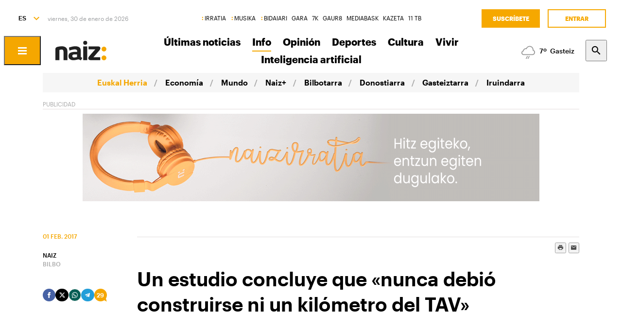

--- FILE ---
content_type: text/html; charset=utf-8
request_url: https://www.naiz.eus/es/info/noticia/20170201/un-estudio-concluye-que-nunca-debio-construirse-ni-un-kilometro-del-tav
body_size: 24044
content:
<!doctype html>
<html lang="es" xml:lang="es">

<head>
  <script type="text/javascript">var _sf_startpt=(new Date()).getTime();</script>
  <meta name="distribution" content="global" />
  <meta charset="utf-8">
  <meta content="IE=edge,chrome=1" http-equiv="X-UA-Compatible">
  <meta property="fb:pages" content="324826704890" />
  <meta name="viewport" content="width=device-width, initial-scale=1.0">

  <title>
    Un estudio concluye que «nunca debió construirse ni un kilómetro del TAV» | Euskal Herria | Naiz
  </title>
  
  <link rel="apple-touch-icon" sizes="152x152" href="https://media.naiz.eus/images/naiz/favicon_naiz_152x152.png"/>
<link rel="apple-touch-icon" sizes="144x144" href="https://media.naiz.eus/images/naiz/favicon_naiz_144x144.png"/>
<link rel="apple-touch-icon" sizes="120x120" href="https://media.naiz.eus/images/naiz/favicon_naiz_120x120.png"/>
<link rel="apple-touch-icon" sizes="114x114" href="https://media.naiz.eus/images/naiz/favicon_naiz_114x114.png"/>
<link rel="apple-touch-icon" sizes="72x72" href="https://media.naiz.eus/images/naiz/favicon_naiz_72x72.png"/>
<link rel="apple-touch-icon-precomposed" href="https://media.naiz.eus/images/naiz/favicon_naiz_57x57.png"/>
<link rel="icon" type="image/png" href="https://media.naiz.eus/images/naiz/favicon_naiz_16x16.png" sizes="16x16"/>
<link rel="icon" type="image/png" href="https://media.naiz.eus/images/naiz/favicon_naiz_32x32.png" sizes="32x32"/>
<link rel="icon" type="image/png" href="https://media.naiz.eus/images/naiz/favicon_naiz_48x48.png" sizes="48x48"/>
<link rel="icon" type="image/png" href="https://media.naiz.eus/images/naiz/favicon_naiz_96x96.png" sizes="96x96"/>
<link rel="icon" type="image/png" href="https://media.naiz.eus/images/naiz/favicon_naiz_192x192.png" sizes="192x192"/>
  <meta name="DC.creator" content="TAI GABE DIGITALA SL"/>
<meta name="DC.publisher" content="TAI GABE DIGITALA SL"/>
<meta property="article:publisher" content="https://www.facebook.com/naiz.eus"/>
<meta property="og:site_name" content="naiz:"/>
<meta property="fb:app_id" content="379788488817802"/>
<meta name="twitter:card" content="summary"/>
<meta name="twitter:site" content="@naiz_info"/>
<meta name="twitter:domain" content="naiz.eus"/>
<meta name="twitter:creator" content="@naiz_info"/>
  
  

      <link href="https://www.naiz.eus/en/info/noticia/20170201/un-estudio-concluye-que-nunca-debio-construirse-ni-un-kilometro-del-tav" hreflang="en" rel="alternate" />
<link href="https://www.naiz.eus/eu/info/noticia/20170201/un-estudio-concluye-que-nunca-debio-construirse-ni-un-kilometro-del-tav" hreflang="eu" rel="alternate" />
<link href="https://www.naiz.eus/fr/info/noticia/20170201/un-estudio-concluye-que-nunca-debio-construirse-ni-un-kilometro-del-tav" hreflang="fr" rel="alternate" />
<link href="https://www.naiz.eus/es/info/noticia/20170201/un-estudio-concluye-que-nunca-debio-construirse-ni-un-kilometro-del-tav" hreflang="es" rel="canonical" />


  <link rel="shortcut icon" type="image/ico" href="/assets/favicon-b7dcb8c39ce0d9a8b7aacaf8551e34f3.ico" />
  <link rel="home" href="/es" />
  <meta content="authenticity_token" name="csrf-param" />
<meta content="o1Il40e9OuDdlbfvlfA122C/8fH7h26eS+poaqaapn8=" name="csrf-token" />
  <meta content="section-info" name="current-scope" />
  <meta content="{&quot;protocol&quot;:&quot;https&quot;,&quot;host&quot;:&quot;www.naiz.eus&quot;}" name="restricted_backend" />
  

  <meta name="author" content="NAIZ" />

  <meta name="description" content="Investigadores de la UPV/EHU y de la Universidad de Barcelona han elaborado un estudio sobre el Tren de Alta Velocidad en Euskadi que concluye que ..." />

  <meta name="keywords" content="estudio, concluye, nunca, debio, construirse, ni, kilometro, tav" />

<meta name="date" scheme="W3CDTF" content="2017-02-01T18:42:53+01:00" />

<meta name="DC.title" lang="es" content="Un estudio concluye que «nunca debió construirse ni un kilómetro del TAV»" />
  <meta name="DC.description" lang="es" content="Investigadores de la UPV/EHU y de la Universidad de Barcelona han elaborado un estudio sobre el Tren de Alta Velocidad en Euskadi que concluye que ..." />
<meta name="DC.date.issued" scheme="W3CDTF" content="2017-02-01" />
<meta name="DC.date" scheme="W3CDTF"  content="2017-02-01" />
<meta name="DC.language" scheme="RFC1766" content="es" />

<meta property="article:modified_time" content="2017-02-01T18:42:53+01:00" />
<meta property="article:published_time" content="2017-02-01T13:30:00+01:00" />
  <meta property="article:section" content="Euskal Herria" />

  <meta property="article:opinion" content="false" />
  <meta property="article:location" content="city:BILBO" />

<meta property="og:title" content="Un estudio concluye que «nunca debió construirse ni un kilómetro del TAV»" />
  <meta property="og:description" content="Investigadores de la UPV/EHU y de la Universidad de Barcelona han elaborado un estudio sobre el Tren de Alta Velocidad en Euskadi que concluye que ..." />
<meta property="og:type" content="article" />
<meta property="og:image" content="https://www.naiz.eus/media/asset_publics/resources/000/362/566/original/ekopol-ela-lab.jpg" />
<meta property="og:updated_time" content="2017-02-01T18:42:53+01:00" />
<meta property="og:url" content="https://www.naiz.eus/es/info/noticia/20170201/un-estudio-concluye-que-nunca-debio-construirse-ni-un-kilometro-del-tav" />
  <meta property="og:image:width" content="567" />
  <meta property="og:image:height" content="377" />

<meta name="twitter:title" content="Un estudio concluye que «nunca debió construirse ni un kilómetro del TAV»" />
  <meta name="twitter:description" content="Investigadores de la UPV/EHU y de la Universidad de Barcelona han elaborado un estudio sobre el Tren de Alta Velocidad en Euskadi que concluye que ..." />
<meta name="twitter:image" content="https://www.naiz.eus/media/asset_publics/resources/000/362/566/original/ekopol-ela-lab.jpg" />
<meta name="twitter:url" content="https://www.naiz.eus/es/info/noticia/20170201/un-estudio-concluye-que-nunca-debio-construirse-ni-un-kilometro-del-tav" />
<meta name="twitter:card" content="summary_large_image" />

  <meta name="robots" content="max-image-preview:large">

  <meta name="stats-content-type" content="article">
<meta name="stats-content-id" content="168246">
  
  
      <link rel="amphtml" href="https://www.naiz.eus/es/info/noticia/amp/20170201/un-estudio-concluye-que-nunca-debio-construirse-ni-un-kilometro-del-tav">

  <link href="/assets/naiz/fonts-ee3b43ff3df0408100298d6c6d1b7d6c.css" media="all" rel="stylesheet" type="text/css" />
  <link href="/assets/naiz/naiz-fab70d33fd6c37eb50c19ca2984ef3c6.css" media="all" rel="stylesheet" type="text/css" />
  <link href="/assets/naiz/plugin-flatpickr-12ea2c2cf35245d68973f08b68c3c018.css" media="all" rel="stylesheet" type="text/css" />
  <link rel="preload" href="/assets/naiz/root-images-c7800f6523f99146e799e6a66748acff.css" as="style" onload="this.onload=null;this.rel='stylesheet'">
  <noscript><link href="/assets/naiz/root-images-c7800f6523f99146e799e6a66748acff.css" media="screen" rel="stylesheet" type="text/css" /></noscript>
  
  <script src="/assets/naiz/naiz-8bcfa8cab57444dd615e9ae4139b6bd9.js" type="text/javascript"></script>
  <script defer="defer" src="/assets/naiz/application-5859abb7208bfd7605a0829a635630a2.js" type="text/javascript"></script>
  <style></style>
  <script id="didomiConfigInitializerScript" data-default-locale="es">
  // We had to do a workaround here since didomi doesn't support Euskera.
  // We put the Euskera texts inside the en-NZ translation, so we have to
  // retrieve those texts if the current language is eu
  let euskeraReplacement = 'en-NZ'
  let defaultLocale = $('#didomiConfigInitializerScript').data('default-locale')
  let locale = window.location.pathname.split('/').filter(element => ['es', 'eu', 'fr', 'en'].includes(element))[0] || defaultLocale

  locale = locale == 'eu' ? euskeraReplacement : locale // Replace 'eu'

  window.didomiConfig = { // Force Didomi to be in the current language instead of the user's browser
    languages: {
      enabled: [locale],
      default: locale
    }
  };

  function cookiesAccepted() {
    let currentUserStatus = Didomi.getCurrentUserStatus()

    return Object.values(currentUserStatus['vendors']).every(vendor => vendor['enabled']) &&
           Object.values(currentUserStatus['purposes']).every(purpose => purpose['enabled'])
  }

  window.didomiEventListeners = window.didomiEventListeners || [];

  window.didomiEventListeners.push({
    event: 'notice.shown',
    listener: function () {
      document.body.style.overflow = 'hidden';
      document.getElementById('didomi-host').style.backgroundColor = 'rgba(33, 41, 52, 0.75)'
      document.getElementById('didomi-host').style.zIndex = '1000'
      if ($('#didomi-enter-url a')[0] !== undefined) {
        $('#didomi-enter-url a')[0].href += '?nm=t&return_path=' + window.location.href
      }
    }
  },
  {
    event: 'preferences.shown',
    listener: function () {
      if(!Didomi.notice.isVisible()) {
        document.body.style.overflow = 'hidden';
        document.getElementById('didomi-host').style.backgroundColor = 'rgba(33, 41, 52, 0.75)'
        document.getElementById('didomi-host').style.zIndex = '1000'
      }
    }
  },
  {
    event: 'notice.hidden',
    listener: function () {
      document.body.style.overflow = 'auto';
      document.getElementById('didomi-host').style.backgroundColor = ''
      document.getElementById('didomi-host').style.zIndex = '0'
    }
  },
  {
    event: 'preferences.hidden',
    listener: function () {
      if(!Didomi.notice.isVisible()) {
        document.body.style.overflow = 'auto';
        document.getElementById('didomi-host').style.backgroundColor = ''
        document.getElementById('didomi-host').style.zIndex = '0'
      }
    }
  },
  {
    event: 'sync.ready',
    listener: function () {
      if(!Didomi.notice.isVisible()) {
        const event = new CustomEvent('cookies-loaded', { 'detail': this });
        document.dispatchEvent(event)
      }
    }
  },
  {
    event: 'consent.changed',
    listener: function () {
      // 1 year from now + 1 day + 60 seconds to match Didomi's cookie expiration
      const oneMinuteMs = 60 * 1000;
      const oneDayMs = 24 * 60 * 60 * 1000;
      const expires = new Date(Date.now() + 366 * oneDayMs + oneMinuteMs).toUTCString();

      if(cookiesAccepted()) {
        document.cookie = 'cookies-accepted=true; expires=' + expires + '; path=/'
      } else {
        document.cookie = 'cookies-accepted=false; expires=' + expires + '; path=/'
      }
      const event = new CustomEvent('cookies-loaded', { 'detail': this });
      document.dispatchEvent(event)
    }
  });
</script>

  <script>
    document.addEventListener('user-loaded', function() {
      window.didomiEventListeners.push({
        event: 'sync.ready',
        listener: function () {
          if(Didomi.notice.isVisible()){ return }
          if(window.currentUser && window.currentUser.info.subscriptions){ return }

          if(!cookiesAccepted()) {
            window.alreadyHaveConsent = true
            Didomi.notice.show()
          }
        }
      },
      {
        event: 'consent.changed',
        listener: function () {
          if(window.currentUser && window.currentUser.info.subscriptions){ return }

          if(!cookiesAccepted()) {
            if(!window.alreadyHaveConsent) { Didomi.reset() }
            let subscriptionPage = document.getElementById('cookies').getAttribute('data-subscription-page')

            window.location.href = subscriptionPage + '?nm=t&cookies_return_path=' + window.location.href
          }
        }
      });
    });
  </script>

  <script type="text/javascript" id='cookies' data-subscription-page="/es/harpidetzak">
    document.addEventListener('user-loaded', function() {
      if(window.currentUser && window.currentUser.info.subscriptions) {
        (function(){function r(e){if(!window.frames[e]){if(document.body&&document.body.firstChild){var t=document.body;var n=document.createElement("iframe");n.style.display="none";n.name=e;n.title=e;t.insertBefore(n,t.firstChild)}else{setTimeout(function(){r(e)},5)}}}function e(n,a,o,c,d){function e(e,t,n,r){if(typeof n!=="function"){return}if(!window[a]){window[a]=[]}var i=false;if(d){i=d(e,r,n)}if(!i){window[a].push({command:e,version:t,callback:n,parameter:r})}}e.stub=true;e.stubVersion=2;function t(r){if(!window[n]||window[n].stub!==true){return}if(!r.data){return}var i=typeof r.data==="string";var e;try{e=i?JSON.parse(r.data):r.data}catch(t){return}if(e[o]){var a=e[o];window[n](a.command,a.version,function(e,t){var n={};n[c]={returnValue:e,success:t,callId:a.callId};if(r.source){r.source.postMessage(i?JSON.stringify(n):n,"*")}},a.parameter)}}if(typeof window[n]!=="function"){window[n]=e;if(window.addEventListener){window.addEventListener("message",t,false)}else{window.attachEvent("onmessage",t)}}}e("__tcfapi","__tcfapiBuffer","__tcfapiCall","__tcfapiReturn");r("__tcfapiLocator");(function(e,t){var n=document.createElement("link");n.rel="preconnect";n.as="script";var r=document.createElement("link");r.rel="dns-prefetch";r.as="script";var i=document.createElement("script");i.id="spcloader";i.type="text/javascript";i["async"]=true;i.charset="utf-8";var a="https://sdk.privacy-center.org/"+e+"/loader.js?target_type=notice&target="+t;if(window.didomiConfig&&window.didomiConfig.user){var o=window.didomiConfig.user;var c=o.country;var d=o.region;if(c){a=a+"&country="+c;if(d){a=a+"&region="+d}}}n.href="https://sdk.privacy-center.org/";r.href="https://sdk.privacy-center.org/";i.src=a;var s=document.getElementsByTagName("script")[0];s.parentNode.insertBefore(n,s);s.parentNode.insertBefore(r,s);s.parentNode.insertBefore(i,s)})("68eb0656-c134-49f3-9317-8a3143ea06b4","ji2P3hFf")})();
      } else {
        (function(){function r(e){if(!window.frames[e]){if(document.body&&document.body.firstChild){var t=document.body;var n=document.createElement("iframe");n.style.display="none";n.name=e;n.title=e;t.insertBefore(n,t.firstChild)}else{setTimeout(function(){r(e)},5)}}}function e(n,a,o,c,d){function e(e,t,n,r){if(typeof n!=="function"){return}if(!window[a]){window[a]=[]}var i=false;if(d){i=d(e,r,n)}if(!i){window[a].push({command:e,version:t,callback:n,parameter:r})}}e.stub=true;e.stubVersion=2;function t(r){if(!window[n]||window[n].stub!==true){return}if(!r.data){return}var i=typeof r.data==="string";var e;try{e=i?JSON.parse(r.data):r.data}catch(t){return}if(e[o]){var a=e[o];window[n](a.command,a.version,function(e,t){var n={};n[c]={returnValue:e,success:t,callId:a.callId};if(r.source){r.source.postMessage(i?JSON.stringify(n):n,"*")}},a.parameter)}}if(typeof window[n]!=="function"){window[n]=e;if(window.addEventListener){window.addEventListener("message",t,false)}else{window.attachEvent("onmessage",t)}}}e("__tcfapi","__tcfapiBuffer","__tcfapiCall","__tcfapiReturn");r("__tcfapiLocator");(function(e,t){var n=document.createElement("link");n.rel="preconnect";n.as="script";var r=document.createElement("link");r.rel="dns-prefetch";r.as="script";var i=document.createElement("script");i.id="spcloader";i.type="text/javascript";i["async"]=true;i.charset="utf-8";var a="https://sdk.privacy-center.org/"+e+"/loader.js?target_type=notice&target="+t;if(window.didomiConfig&&window.didomiConfig.user){var o=window.didomiConfig.user;var c=o.country;var d=o.region;if(c){a=a+"&country="+c;if(d){a=a+"&region="+d}}}n.href="https://sdk.privacy-center.org/";r.href="https://sdk.privacy-center.org/";i.src=a;var s=document.getElementsByTagName("script")[0];s.parentNode.insertBefore(n,s);s.parentNode.insertBefore(r,s);s.parentNode.insertBefore(i,s)})("68eb0656-c134-49f3-9317-8a3143ea06b4","FmNTNrJr")})();
      }
    });
  </script>


  <script type="text/javascript">
  var _comscore = _comscore || [];
  _comscore.push({
    c1: "2", c2: "25267017",
    options: {
      enableFirstPartyCookie: true
    }
  });

  function loadComscore() {
    var s = document.createElement("script"), el = document.getElementsByTagName("script")[0];
    s.async = true;
    s.src = "https://sb.scorecardresearch.com/cs/25267017/beacon.js";
    el.parentNode.insertBefore(s, el);
  }

  document.addEventListener('user-loaded', function() {
    if(document.getElementById('cookies') != null){
      document.addEventListener('cookies-loaded', function () {
        loadComscore()
      })
    } else {
      loadComscore()
    }
  });

</script>
<noscript>
  <img src="http://b.scorecardresearch.com/p?c1=2&c2=25267017&c3=&c4=&c5=Euskal Herria&c6=INFO&c15=&cv=2.0&cj=1" />
</noscript>

  <script type="text/javascript">
  document.addEventListener('cookies-loaded', function () {
    var gfkS2sConf = {
      media:    "NaizWeb",
      url:      "https://es-config.sensic.net/s2s-web.js",
      type:     "WEB"
    };

    function sendGFK(w, d, c, s, id, v) {
      if (d.getElementById(id)) {
        return;
      }

      w.gfkS2sConf = c;
      w[id] = {};
      w[id].agents = [];
      var api = ["playStreamLive", "playStreamOnDemand", "stop", "skip", "screen", "volume", "impression"];
      w.gfks = (function () {
        function f(sA, e, cb) {
          return function () {
            sA.p = cb();
            sA.queue.push({f: e, a: arguments});
          };
        }
        function s(c, pId, cb) {
          var sA = {queue: [], config: c, cb: cb, pId: pId};
          for (var i = 0; i < api.length; i++) {
            var e = api[i];
            sA[e] = f(sA, e, cb);
          }
          return sA;
        }
        return s;
      }());
      w[id].getAgent = function (cb, pId) {
        var a = {
          a: new w.gfks(c, pId || "", cb || function () {
            return 0;
          })
        };
        function g(a, e) {
          return function () {
            return a.a[e].apply(a.a, arguments);
          }
        }
        for (var i = 0; i < api.length; i++) {
          var e = api[i];
          a[e] = g(a, e);
        }
        w[id].agents.push(a);
        return a;
      };

      var lJS = function (eId, url) {
        var tag = d.createElement(s);
        var el = d.getElementsByTagName(s)[0];
        tag.id = eId;
        tag.async = true;
        tag.type = 'text/javascript';
        tag.src = url;
        el.parentNode.insertBefore(tag, el);
      };

      if (c.hasOwnProperty(v)) {lJS(id + v, c[v]);}
      lJS(id, c.url);
    }

    sendGFK(window, document, gfkS2sConf, 'script', 'gfkS2s', 'visUrl');

    var agent = gfkS2s.getAgent();

    var customParams = {
      c1: "naiz.eus",
      c2: "info/noticia"
    };

    agent.impression("default", customParams);
  });
</script>

  <script src="https://cdn.jwplayer.com/libraries/UfpFngbk.js"></script>
  <script src="/assets/naiz/jwplayer-custom-2dbba14dd4213b84ab363e855b8499a2.js" type="text/javascript"></script>
  <script type="application/ld+json">{"@id":"https://www.naiz.eus/es/info/noticia/20170201/un-estudio-concluye-que-nunca-debio-construirse-ni-un-kilometro-del-tav","@context":"http://schema.org","@type":"NewsArticle","mainEntityOfPage":"https://www.naiz.eus/es/info/noticia/20170201/un-estudio-concluye-que-nunca-debio-construirse-ni-un-kilometro-del-tav","headline":"Un estudio concluye que \u00abnunca debi\u00f3 construirse ni un kil\u00f3metro del TAV\u00bb","datePublished":"2017-02-01T13:30:00+01:00","author":"NAIZ","dateModified":"2017-02-01T18:42:53+01:00","keywords":["estudio","concluye","nunca","debio","construirse","ni","kilometro","tav"],"publisher":{"@type":"Organization","url":"https://www.naiz.eus/","name":"Naiz","logo":{"@type":"ImageObject","url":"https://www.naiz.eus/media/asset_publics/resources/000/269/970/original/logo-info.png","width":313,"height":120}},"image":{"@type":"ImageObject","@id":"urn:naiz:362566","url":"https://www.naiz.eus/media/asset_publics/resources/000/362/566/original/ekopol-ela-lab.jpg","width":567,"height":377},"audio":null}</script>
</head>

<body class="layout-default" style="--color-theme: #F5A700" data-current-locale="es" >
  <div class="wrapper">
      <header class="s-header" data-scroll-header="" lang="es">
  <div class="s-header__lang">
    <select class="menu-lang"><option value="eu" data-url="https://www.naiz.eus/eu/info/noticia/20170201/un-estudio-concluye-que-nunca-debio-construirse-ni-un-kilometro-del-tav">EU</option><option value="es" selected="selected" data-url="https://www.naiz.eus/es/info/noticia/20170201/un-estudio-concluye-que-nunca-debio-construirse-ni-un-kilometro-del-tav">ES</option><option value="fr" data-url="https://www.naiz.eus/fr/info/noticia/20170201/un-estudio-concluye-que-nunca-debio-construirse-ni-un-kilometro-del-tav">FR</option><option value="en" data-url="https://www.naiz.eus/en/info/noticia/20170201/un-estudio-concluye-que-nunca-debio-construirse-ni-un-kilometro-del-tav">EN</option></select>
  </div>
  <time class="s-header__time">
  </time>
  <div class="s-header__medios">
    <nav class="menu-horizontal">
  <a href="https://irratia.naiz.eus/es" class="media-naiz" title="IRRATIA">IRRATIA</a>
  <a href="https://musika.naiz.eus/es" class="media-naiz" title="MUSIKA">MUSIKA</a>
  <a href="https://www.naiz.eus/es/hemeroteca/bidaiari" class="media-naiz" title="BIDAIARI">BIDAIARI</a>
  <a href="https://www.naiz.eus/es/hemeroteca/gara" title="GARA">GARA</a>
  <a href="https://www.naiz.eus/es/hemeroteca/7k" title="7K">7K</a>
  <a href="https://gaur8.naiz.eus/es" title="GAUR8">GAUR8</a>
  <a href="https://www.mediabask.eus/es" title="MEDIABASK">MEDIABASK</a>
  <a href="https://www.kazeta.eus/es" title="KAZETA">KAZETA</a>
  <a href="https://hamaika.naiz.eus/es" title="11 TB">11 TB</a>
</nav>

  </div>
  <nav class="s-header__user">
    <div class="menu-user logged-out" style="display: none;">
  <a href="/es/harpidetzak" class="menu-user__subscribe" title="Suscríbete">Suscríbete</a>
  <a href="https://www.naiz.eus/es/suscripcion/entrar?return_path=https%3A%2F%2Fwww.naiz.eus%2Fes%2Finfo%2Fnoticia%2F20170201%2Fun-estudio-concluye-que-nunca-debio-construirse-ni-un-kilometro-del-tav" class="menu-user__login" title="Entrar">Entrar</a>
</div>
<div class="menu-user logged-in" style="display: none;">
    <a href="/es/harpidetzak" class="menu-user__subscribe" title="Suscríbete">Suscríbete</a>
  <div class="menu-user__logged">
    <span class="menu-user__clicks">
      <strong></strong> CLICKS
    </span>
    <button class="menu-user__btn" data-show-drawer="">
      <img loading="lazy"/>
      <span class="menu-user__tooltip" style="display: none;">Verifica tu email</span>
    </button>
  </div>
</div>

  </nav>
  <div class="s-header__logo">
    <button class="s-header__hamburger" data-menu-open="">
      <div class="icon-menu"></div>
    </button>
    <div class="s-header__logo-toggle">
      
<a href="https://www.naiz.eus/es" class="s-header__logo-main s-header__logo-link logo-naiz-theme">INFO</a>

<a href="https://www.naiz.eus/es" class="s-header__logo-menu s-header__logo-link logo-naiz">INFO</a>


    </div>
  </div>
  <div class="s-header__menu">
    <!-- esi_request=true esi_menu=main_menu esi_page=438909 esi_article=168246 -->      <nav class="menu-horizontal" >
        <a href="/es/azken-berriak" title="Últimas noticias">Últimas noticias</a>
        <a href="/es/info" class="is-active" title="Info">Info</a>
        <a href="/es/iritzia" title="Opinión">Opinión</a>
        <a href="/es/info_sek/kirolak" title="Deportes">Deportes</a>
        <a href="https://www.naiz.eus/es/info_sek/kultura" title="Cultura">Cultura</a>
        <a href="/es/gaiak" title="Vivir">Vivir</a>
        <a href="https://www.naiz.eus/es/gaiak_sek/adimen-artifiziala" title="Inteligencia artificial">Inteligencia artificial</a>
</nav>

  </div>
  <div class="s-header__weather">
    <ul class="weather"><li class="weather__item"><a href="https://www.naiz.eus/es/eguraldia" class="weather__link" title="D. Garazi"><span class="weather__icon"><img src='/assets/weather_icons/night/302-ae88f8c4353ba2835fa99eccf36b8094.svg'></img></span><span class="weather__temperature">8</span><span class="weather__city">D. Garazi</span></a></li><li class="weather__item"><a href="https://www.naiz.eus/es/eguraldia" class="weather__link" title="Baiona"><span class="weather__icon"><img src='/assets/weather_icons/night/122-09c8640268be6582ffe12fcf70625349.svg'></img></span><span class="weather__temperature">9</span><span class="weather__city">Baiona</span></a></li><li class="weather__item"><a href="https://www.naiz.eus/es/eguraldia" class="weather__link" title="Gasteiz"><span class="weather__icon"><img src='/assets/weather_icons/night/302-ae88f8c4353ba2835fa99eccf36b8094.svg'></img></span><span class="weather__temperature">7</span><span class="weather__city">Gasteiz</span></a></li><li class="weather__item"><a href="https://www.naiz.eus/es/eguraldia" class="weather__link" title="Donostia"><span class="weather__icon"><img src='/assets/weather_icons/night/116-83163a9d23ba0347935e65d0d380986f.svg'></img></span><span class="weather__temperature">10</span><span class="weather__city">Donostia</span></a></li><li class="weather__item"><a href="https://www.naiz.eus/es/eguraldia" class="weather__link" title="Maule"><span class="weather__icon"><img src='/assets/weather_icons/night/200-6ad8dba5267437e2ef643365ef62072c.svg'></img></span><span class="weather__temperature">8</span><span class="weather__city">Maule</span></a></li><li class="weather__item"><a href="https://www.naiz.eus/es/eguraldia" class="weather__link" title="Iruñea"><span class="weather__icon"><img src='/assets/weather_icons/night/122-09c8640268be6582ffe12fcf70625349.svg'></img></span><span class="weather__temperature">7</span><span class="weather__city">Iruñea</span></a></li><li class="weather__item"><a href="https://www.naiz.eus/es/eguraldia" class="weather__link" title="Bilbo"><span class="weather__icon"><img src='/assets/weather_icons/night/176-dbf583092a1af946a6c7b55cd6a3486a.svg'></img></span><span class="weather__temperature">9</span><span class="weather__city">Bilbo</span></a></li></ul>
  </div>
  <div class="s-header__search">
    <button class="btn-search" data-search-overlay></button>
  </div>
  <div class="s-header__extra">
    <aside class="menu-hamburger">
      <div class="menu-hamburger__container">
        <div class="menu-hamburger__main">
          <div class="menu-hamburger__user">
            <div class="menu-user logged-out" style="display: none;">
  <a href="/es/harpidetzak" class="menu-user__subscribe" title="Suscríbete">Suscríbete</a>
  <a href="https://www.naiz.eus/es/suscripcion/entrar?return_path=https%3A%2F%2Fwww.naiz.eus%2Fes%2Finfo%2Fnoticia%2F20170201%2Fun-estudio-concluye-que-nunca-debio-construirse-ni-un-kilometro-del-tav" class="menu-user__login" title="Entrar">Entrar</a>
</div>
<div class="menu-user logged-in" style="display: none;">
    <a href="/es/harpidetzak" class="menu-user__subscribe" title="Suscríbete">Suscríbete</a>
  <div class="menu-user__logged">
    <span class="menu-user__clicks">
      <strong></strong> CLICKS
    </span>
    <button class="menu-user__btn" data-show-drawer="">
      <img loading="lazy"/>
      <span class="menu-user__tooltip" style="display: none;">Verifica tu email</span>
    </button>
  </div>
</div>

          </div>
          <div class="menu-hamburger__menu">
            <nav class="menu-list"><h6><a href="/es/azken-berriak" title="Últimas noticias">Últimas noticias</a></h6></nav><nav class="menu-list"><h6><a href="/es/info" title="Info">Info</a></h6><ul><li><a href="https://www.naiz.eus/es/info_sek/euskal-herria" title="Euskal Herria">Euskal Herria</a></li><li><a href="https://www.naiz.eus/es/info_sek/ekonomia" title="Economía">Economía</a></li><li><a href="https://www.naiz.eus/es/info_sek/mundua" title="Mundo">Mundo</a></li><li><a href="https://www.naiz.eus/es/info_sek/naizplus" title="Naiz+">Naiz+</a></li><li><a href="https://www.naiz.eus/es/info_sek/bizkaia" title="Bilbotarra">Bilbotarra</a></li><li><a href="https://www.naiz.eus/es/info_sek/gipuzkoa" title="Donostiarra">Donostiarra</a></li><li><a href="https://www.naiz.eus/es/info_sek/araba" title="Gasteiztarra">Gasteiztarra</a></li><li><a href="https://www.naiz.eus/es/info_sek/nafarroa" title="Iruindarra">Iruindarra</a></li></ul></nav><nav class="menu-list"><h6><a href="https://www.naiz.eus/es/info_sek/kirolak" title="Deportes">Deportes</a></h6></nav><nav class="menu-list"><h6><a href="https://www.naiz.eus/es/info_sek/kultura" title="Cultura">Cultura</a></h6></nav><nav class="menu-list"><h6><a href="https://www.naiz.eus/es/gaiak_sek/adimen-artifiziala" title="Inteligencia artificial">Inteligencia artificial</a></h6></nav><nav class="menu-list"><h6><a href="/es/agenda" title="Agenda Cultural">Agenda Cultural</a></h6></nav><nav class="menu-list"><h6><a href="https://www.naiz.eus/es/gaiak_sek/jaiak" title="Fiestas">Fiestas</a></h6></nav><nav class="menu-list"><h6><a href="/es/iritzia" title="Opinión">Opinión</a></h6><ul><li><a href="/es/iritzia/editorial" title="Editoriales">Editoriales</a></li><li><a href="/es/iritzia/zugazart" title="Zugazart">Zugazart</a></li><li><a href="/es/iritzia/articulos" title="Artículos">Artículos</a></li><li><a href="/es/iritzia/cartas" title="Cartas al director">Cartas al director</a></li><li><a href="/es/iritzia/blogs" title="Blogs de opinión">Blogs de opinión</a></li></ul></nav>
          </div>
        </div>
        <div class="menu-hamburger__sections">
          <nav class="menu-hamburger__icons">
            <a href="https://www.naiz.eus/es/gaiak_sek/musika" title="Música"><i class="icon-music"></i>Música</a><a href="https://www.naiz.eus/es/gaiak_sek/bidaiak" title="Viajes"><i class="icon-airplane"></i>Viajes</a><a href="https://www.naiz.eus/es/gaiak_sek/gastronomia" title="Gastronomía"><i class="icon-restaurant"></i>Gastronomía</a><a href="https://www.naiz.eus/es/gaiak_sek/zientzia-eta-teknologia" title="Ciencia y Tecnología"><i class="icon-tech-science"></i>Ciencia y Tecnología</a><a href="https://www.naiz.eus/es/gaiak_sek/osasuna" title="Salud"><i class="icon-health"></i>Salud</a>
          </nav>
          <nav class="menu-hamburger__services">
            <a href="https://www.naiz.eus/es/eguraldia" title="El tiempo">El tiempo</a><a href="https://www.naiz.eus/es/esquelas" title="Esquelas">Esquelas</a><a href="https://denda.naiz.eus/es/" title="Tienda">Tienda</a>
          </nav>
          <nav class="menu-hamburger__repositories">
            <a href="/es/mediateca/video" title="Vídeos">Vídeos</a><a href="/es/mediateca/image_gallery" title="Galerías">Galerías</a><a href="/es/mediateca/audio" title="Audios">Audios</a><a href="https://www.naiz.eus/es/hemeroteca/gara/editions" title="Hemeroteca">Hemeroteca</a>
          </nav>
        </div>
        <div class="menu-hamburger__medios">
          <nav class="menu-hamburger__medios-naiz"><a href="https://irratia.naiz.eus/es/irratia" class="logo-irratia" title="Irratia">Irratia</a><a href="https://www.naiz.eus/zuzenean.html" class="logo-irratia-entzun" target="_blank" title="Irratia Entzun">Irratia Entzun</a><a href="https://musika.naiz.eus/es/musika" class="logo-musika" title="Musika">Musika</a><a href="https://musika.naiz.eus/eu/zuzenean/musika" class="logo-irratia-entzun" target="_blank" title="Musika Entzun">Musika Entzun</a><a href="https://www.naiz.eus/es/hemeroteca/bidaiari" class="logo-bidaiari" title="Bidaiari">Bidaiari</a></nav>
          <nav class="menu-hamburger__medios-others"><a href="https://www.naiz.eus/es/hemeroteca/gara" class="logo-gara-mask" title="GARA">GARA</a><a href="https://www.naiz.eus/es/hemeroteca/7k" class="logo-7k-mask" title="7K">7K</a><a href="https://gaur8.naiz.eus/es" class="logo-gaur8-mask" title="Gaur8">Gaur8</a><a href="https://mediabask.eus/es" class="logo-mediabask-mask" title="Mediabask">Mediabask</a><a href="https://www.kazeta.eus/es/kazeta" class="logo-kazeta-mask" title="Kazeta">Kazeta</a><a href="https://hamaika.naiz.eus/es" class="logo-hamaika-mask" title="Hamaika">Hamaika</a></nav>
          <nav class="menu-hamburger__social">
            <a href="https://www.facebook.com/naiz.eus/" target="_blank">
  <i class="icon-facebook"></i>
</a>
<a href="https://twitter.com/naiz_info" target="_blank">
  <i class="icon-twitter"></i>
</a>
<a href="https://www.instagram.com/naiz.eus/?hl=en" target="_blank">
  <i class="icon-instagram"></i>
</a>
<a href="https://telegram.me/naiz_info" target="_blank">
  <i class="icon-telegram"></i>
</a>
<a href="https://www.naiz.eus/es/rss/sections/info.rss" target="_blank">
  <i class="icon-rss"></i>
</a>
          </nav>
          <nav class="menu-hamburger__footer">
            <a href="/es/quienes-somos" title="Quiénes somos">Quiénes somos</a><a href="/es/contacto" title="Contacto">Contacto</a><a href="/es/aviso-legal" title="Aviso legal">Aviso legal</a><a href="javascript:Didomi.preferences.show()" title="Gestionar Cookies">Gestionar Cookies</a><a href="/es/publizitatea" title="Publicidad">Publicidad</a>
          </nav>
        </div>
      </div>
    </aside>
    <div class="search-overlay">
      <form accept-charset="UTF-8" action="https://www.naiz.eus/es/info/busqueda" class="simple_form search-overlay__container" method="get"><div style="margin:0;padding:0;display:inline"><input name="utf8" type="hidden" value="&#x2713;" /></div>
  <label class="string optional" for="search-overlay">Introduce término de búsqueda</label>
  <div class="search-overlay__box">
    <div class="form-group string optional search_query"><input class="string optional" id="search-overlay" name="search[query]" size="50" type="text" /></div>
    <button class="btn" type="submit"></button>
  </div>
</form>
    </div>
  </div>
</header>
    <main>
  <!-- esi_request=true esi_menu=secondary_menu esi_page=438909 esi_article=168246 -->      <nav class="menu-sections" data-scroll-sections="">
  <button class="menu-sections__actual" data-toggle-collapse-next=".menu-sections__items">
    Info
  </button>
  <div class="menu-sections__items ">
      <a href="https://www.naiz.eus/es/info_sek/euskal-herria" class="menu-sections__item is-active" title="Euskal Herria">Euskal Herria</a>
      <a href="https://www.naiz.eus/es/info_sek/ekonomia" class="menu-sections__item " title="Economía">Economía</a>
      <a href="https://www.naiz.eus/es/info_sek/mundua" class="menu-sections__item " title="Mundo">Mundo</a>
      <a href="https://www.naiz.eus/es/info_sek/naizplus" class="menu-sections__item " title="Naiz+">Naiz+</a>
      <a href="https://www.naiz.eus/es/info_sek/bizkaia" class="menu-sections__item " title="Bilbotarra">Bilbotarra</a>
      <a href="https://www.naiz.eus/es/info_sek/gipuzkoa" class="menu-sections__item " title="Donostiarra">Donostiarra</a>
      <a href="https://www.naiz.eus/es/info_sek/araba" class="menu-sections__item " title="Gasteiztarra">Gasteiztarra</a>
      <a href="https://www.naiz.eus/es/info_sek/nafarroa" class="menu-sections__item " title="Iruindarra">Iruindarra</a>
  </div>
</nav>
  







    <div class="s-md">
      
  <div class="area-full">
    <div class="banner banner--hidden-xs mt-4"
         data-banner-title="Publicidad"
         style=min-height:180px>
      <div class="banner__content">
        <center>
<!-- Revive Adserver Etiqueta JS asincrónica - Generated with Revive Adserver v5.2.0 -->
<ins data-revive-zoneid="15" data-revive-id="cd3832351f09d2dcce747df5a9abffb8"></ins>
<script async src="//pub2.naiz.eus/www/delivery/asyncjs.php"></script>
</center>
      </div>
    </div>
  </div>


      <div class="area-full">
        <!-- widget=9921112 page=438909 -->                  <div class="w-openx-banners" data-id="9931229"><div class="banner banner--visible-xs 
            banner--article article article--sm
            "
            style=min-height:100px
            data-banner-title="Publicidad"
            data-controller='banner'
            data-banner-hide-to-subscriptors-value="false"
            data-banner-content-value="&amp;lt;!-- Revive Adserver Etiqueta JS asincrónica - Generated with Revive Adserver v5.2.0 --&amp;gt;
&amp;lt;ins data-revive-zoneid=&amp;quot;7&amp;quot; data-revive-id=&amp;quot;cd3832351f09d2dcce747df5a9abffb8&amp;quot;&amp;gt;&amp;lt;/ins&amp;gt;
&amp;lt;script async src=&amp;quot;//pub2.naiz.eus/www/delivery/asyncjs.php&amp;quot;&amp;gt;&amp;lt;/script&amp;gt;">
  <div class="banner__content" data-banner-target="container">
    <!-- Revive Adserver Etiqueta JS asincrónica - Generated with Revive Adserver v5.2.0 -->
<ins data-revive-zoneid="7" data-revive-id="cd3832351f09d2dcce747df5a9abffb8"></ins>
<script async src="//pub2.naiz.eus/www/delivery/asyncjs.php"></script>
  </div>
</div>

</div><div class="w-article-detail-headers">
<div class="w-clicks-banner" style="display: none;">
  <div class="w-clicks-banner__content">
    <p class="w-clicks-banner__title">Bienvenido a las noticias de suscriptor/a</p>
    <p>Has accedido a una noticia de pago y has consumido un clic de tu cuenta personal.</p>
  </div>
</div>



<div class="w-full-article-header" lang="es">
  <div class="w-full-article-header--left-author">
  <time class="w-full-article-header__publish" datetime="2017-02-01T13:30:00+01:00" data-updated="2017-02-01T17:39:00+01:00" data-published="2017-02-01T13:30:00+01:00" data-lang="es"><strong>01 FEB. 2017</strong><span class="hour" style="display: none;"> - 13:30h</span></time>

  <div class="w-full-article-header__sidebar">
    <div class="author">
    <div class="author__name">
      NAIZ
      <div class="author__description">
        BILBO
      </div>
    </div>
</div>

    
<div class="share">
  <a class="share__facebook" title="Facebook" target="_blank" href="https://www.facebook.com/sharer/sharer.php?u=https://www.naiz.eus/es/info/noticia/20170201/un-estudio-concluye-que-nunca-debio-construirse-ni-un-kilometro-del-tav">
    <i class="icon-facebook"></i>
  </a>
  <a class="share__twitter" title="Twitter" target="_blank" href="https://twitter.com/intent/tweet?text=Un%20estudio%20concluye%20que%20%C2%ABnunca%20debi%C3%B3%20construirse%20ni%20un%20kil%C3%B3metro%20del%20TAV%C2%BB%20%7C%20Euskal%20Herria%20%7C%20Naiz&url=https://www.naiz.eus/es/info/noticia/20170201/un-estudio-concluye-que-nunca-debio-construirse-ni-un-kilometro-del-tav">
    <i class="icon-twitter"></i>
  </a>
  <a class="share__whatsapp" target="_blank" title="WhatsApp" href="whatsapp://send?text=Un%20estudio%20concluye%20que%20%C2%ABnunca%20debi%C3%B3%20construirse%20ni%20un%20kil%C3%B3metro%20del%20TAV%C2%BB%20%7C%20Euskal%20Herria%20%7C%20Naiz: https://www.naiz.eus/es/info/noticia/20170201/un-estudio-concluye-que-nunca-debio-construirse-ni-un-kilometro-del-tav">
    <i class="icon-whatsapp"></i>
  </a>
  <a class="share__telegram" target="_blank" title="Telegram" href="https://telegram.me/share/url?url=https://www.naiz.eus/es/info/noticia/20170201/un-estudio-concluye-que-nunca-debio-construirse-ni-un-kilometro-del-tav&text=Un%20estudio%20concluye%20que%20%C2%ABnunca%20debi%C3%B3%20construirse%20ni%20un%20kil%C3%B3metro%20del%20TAV%C2%BB%20%7C%20Euskal%20Herria%20%7C%20Naiz">
    <i class="icon-telegram"></i>
  </a>

    <a href="#comentarios" class="btn-comments">
      29
    </a>
</div>
  </div>

  <time class="w-full-article-header__update" datetime="2017-02-01T17:39:00+01:00" style="display: none;">Última actualización:<span class="date"> 01 FEB. 2017 - 17:39h</span></time>

  <nav class="w-full-article-header__actions">
    <button class="btn-print" title="print" onclick="print()"></button>
    
<button class="btn-email" data-object-id="168246" data-object-type="Article" data-remote-url="https://www.naiz.eus/es/share_email/new?return_path=https%3A%2F%2Fwww.naiz.eus%2Fes%2Finfo%2Fnoticia%2F20170201%2Fun-estudio-concluye-que-nunca-debio-construirse-ni-un-kilometro-del-tav" data-title="Te recomiendo: Un estudio concluye que «nunca debió construirse ni un kilómetro del TAV»" data-url="https://www.naiz.eus/es/info/noticia/20170201/un-estudio-concluye-que-nunca-debio-construirse-ni-un-kilometro-del-tav" id="modal-send-email" name="button" title="email" type="submit"></button>
  </nav>

  <h1 class="w-full-article-header__title">
    Un estudio concluye que «nunca debió construirse ni un kilómetro del TAV»
  </h1>

  <div class="w-full-article-header__summary">
    <p>Ainhoa Etxaide y Adolfo Mu&ntilde;oz, secretarios generales de los sindicatos LAB y ELA, respectivamente, han dado a conocer en Bilbo un informe, elaborado por Ekopol, un grupo de profesores e investigadores de la UPV/EHU, que concluye que la construcci&oacute;n del tren de alta velocidad en la CAV es &laquo;contraria al inter&eacute;s general&raquo;. &laquo;El an&aacute;lisis coste-beneficio nos permite concluir que nunca debi&oacute; construirse ni un kil&oacute;metro de alta velocidad en el Estado espa&ntilde;ol&raquo;, subrayan.</p>
  </div>

  <div class="w-full-article-header__top-bar">
    
  </div>

  
</div>
</div>

<div class="modal fade" id="modal-share-email-form" tabindex="-1" role="dialog" aria-labelledby="modal-share-label" aria-hidden="true">
  <div class="modal-dialog" role="document">
    <div class="modal-content">

    </div>
  </div>
</div>
</div>
      </div>
      <div class="area-main">
        <div class="w-article-details" data-id="9931230">


<span id="vc-on-load" style="display: none;" data-visit-count="{&quot;i&quot;:168246,&quot;t&quot;:&quot;Article&quot;}"></span>






<div class="w-full-article" lang="es" itemscope itemtype="http://schema.org/NewsArticle" itemid="https://www.naiz.eus/es/info/noticia/20170201/un-estudio-concluye-que-nunca-debio-construirse-ni-un-kilometro-del-tav">
  <meta content="https://www.naiz.eus/es/info/noticia/20170201/un-estudio-concluye-que-nunca-debio-construirse-ni-un-kilometro-del-tav" itemprop="mainEntityOfPage"></meta><meta content="Un estudio concluye que «nunca debió construirse ni un kilómetro del TAV»" itemprop="headline"></meta><meta content="2017-02-01T13:30:00+01:00" itemprop="datePublished"></meta><meta content="2017-02-01T18:42:53+01:00" itemprop="dateModified"></meta><meta content="estudio" itemprop="keywords"></meta><meta content="concluye" itemprop="keywords"></meta><meta content="nunca" itemprop="keywords"></meta><meta content="debio" itemprop="keywords"></meta><meta content="construirse" itemprop="keywords"></meta><meta content="ni" itemprop="keywords"></meta><meta content="kilometro" itemprop="keywords"></meta><meta content="tav" itemprop="keywords"></meta><meta content="NAIZ" itemprop="author"></meta><div itemprop="publisher" itemscope="" itemtype="http://schema.org/Organization"><meta content="https://www.naiz.eus/" itemprop="url"></meta><meta content="Naiz" itemprop="name"></meta><div itemprop="logo" itemscope="" itemtype="https://schema.org/ImageObject"><meta content="https://www.naiz.eus/media/asset_publics/resources/000/269/970/original/logo-info.png" itemprop="url"></meta><meta content="313" itemprop="width"></meta><meta content="120" itemprop="height"></meta></div></div>
  <div class="w-full-article--right">

    
        <figure class="full-width" itemprop="image" itemscope="" itemtype="http://schema.org/ImageObject" itemid="urn:naiz:362566"><meta content="https://www.naiz.eus/media/asset_publics/resources/000/362/566/original/ekopol-ela-lab.jpg" itemprop="url"></meta><meta content="567" itemprop="width"></meta><meta content="377" itemprop="height"></meta><picture><source height="377" sizes="(max-width: 480px) 480px, 100vw" srcset="/media/asset_publics/resources/000/362/566/article_main_landscape_responsive/ekopol-ela-lab.jpg.webp 480w, /media/asset_publics/resources/000/362/566/article_main_landscape/ekopol-ela-lab.jpg.webp" type="image/webp" width="567"></source><source height="377" sizes="(max-width: 480px) 480px, 100vw" srcset="/media/asset_publics/resources/000/362/566/article_main_landscape_responsive/ekopol-ela-lab.jpg.avif 480w, /media/asset_publics/resources/000/362/566/article_main_landscape/ekopol-ela-lab.jpg.avif" type="image/avif" width="567"></source><source height="377" sizes="(max-width: 480px) 480px, 100vw" srcset="/media/asset_publics/resources/000/362/566/article_main_landscape_responsive/ekopol-ela-lab.jpg 480w, /media/asset_publics/resources/000/362/566/article_main_landscape/ekopol-ela-lab.jpg" type="image/jpeg" width="567"></source><img alt="Adolfo Muñoz y Ainhoa Etxaide, junto a Iñaki Barcena, de Ekopol. (ARGAZKI PRESS)" height="377" loading="lazy" sizes="(max-width: 480px) 480px, 100vw" src="/media/asset_publics/resources/000/362/566/article_main_landscape/ekopol-ela-lab.jpg" srcset="/media/asset_publics/resources/000/362/566/article_main_landscape_responsive/ekopol-ela-lab.jpg 480w, /media/asset_publics/resources/000/362/566/article_main_landscape/ekopol-ela-lab.jpg" width="567" /></picture><figcaption>Adolfo Muñoz y Ainhoa Etxaide, junto a Iñaki Barcena, de Ekopol. (ARGAZKI PRESS) </figcaption></figure>

    

      <div class="sidebar">
          <a href="/media/asset_publics/resources/000/362/582/original/20170201-aht-ekopol.pdf" class="download-box" data-file-info="PDF - 1.01 MB" target="blank">[Informe completo] ‘Análisis transdisciplinar del modelo ferroviario de alta velocidad: el proyecto de Nueva Red Ferroviaria para el País Vasco’</a>
      </div>


      <!DOCTYPE html PUBLIC "-//W3C//DTD HTML 4.0 Transitional//EN" "http://www.w3.org/TR/REC-html40/loose.dtd">
<html><body>
<p>Investigadores de la UPV/EHU y de la Universidad de Barcelona han elaborado un estudio sobre el Tren de Alta Velocidad en Euskadi que concluye que su construcción es "contraria al interés social" y advierte de que su inversión es "irrecuperable" y la posibilidad de lograr beneficios con su explotación "prácticamente imposible". Además, alertan de sus impactos ambientales "muy importantes" y aseguran que se tardaría, al menos, cien años en conseguir ahorrar emisiones de CO2.</p>
<p>El informe ha sido presentado en Bilbo por algunos de sus autores, junto a los secretarios generales de ELA y LAB, Adolfo Muñoz y Ainhoa Etxaide, respectivamente, que han denunciado la falta de información sobre el TAV que va a «hipotecar» a varias generaciones.</p>
<p>El estudio ha sido coordinado por Ekopol, grupo de investigación en economía ecológica y ecología política de la UPV/EHU, y ha contado con la participación de los catedráticos y profesores de la universidad vasca y de la Universidad de Barcelona, Roberto Bermejo, Iñaki Antigüedad, Iñaki Bárcena, Germá Bel, David Hoyos, Gorka Bueno, Josu Larrinaga, Izaro Gorostidi e Iñigo Capellán.</p>
<p>Según ha explicado Roberto Bermejo, el estudio, que han elaborado por «voluntad de servicio público», ha analizado el proyecto de la ‘Y vasca’, en el contexto de la política estatal en materia de alta velocidad ferroviaria, desde «una perspectiva transdisplinar».</p>
<p>Desde el punto de vista económico, los responsables del estudio advierten de que, en la actualidad, se estima que el proyecto, incluida la entrada a Bilbo, Donostia y Gasteiz, tendrá un presupuesto global de 10.000 millones de euros, «equivalente al presupuesto anual del Gobierno vasco».</p>
<p>Los investigadores señalan que, hasta ahora, no ha habido «ninguna publicación académica que arroje resultados positivos» sobre las líneas de alta velocidad del Estado y, de hecho, informes de la Comisión Europea y del Tribunal español de Cuentas han alertado sobre la situación financiera del modelo. En este sentido, Roberto Bermejo ha explicado que en 2014 el propio presidente de ADIF <a href="/hemeroteca/gara/editions/gara_2014-10-23-07-00/hemeroteca_articles/ni-el-tribunal-frances-de-cuentas-ni-el-presidente-de-adif-ven-viable-el-actual-tav">reconoció</a> que «la red de AVE no tiene ni pies ni cabeza con el actual número de pasajeros».</p>
<p>En esta línea, el informe de estos investigadores señala que el umbral de rentabilidad de la inversión de las líneas de alta velocidad se sitúa en 10 millones de viajeros en su primer año de funcionamiento, un dato al que «no llegan ni de lejos» ninguna de las líneas de alta velocidad que se han construido. En concreto, para la línea entre Madrid y la CAV, las previsiones «superoptimistas» cifran el número de pasajeros en 2,2 millones, según ha indicado el catedrático de la UPV/EHU.</p>
<p><strong>Inversión «irrecuperable»</strong></p>
<p>Los responsables del estudio señalan que, además de que el coste de la inversión es «irrecuperable», es «prácticamente imposible» conseguir beneficios de explotación en el tren de alta velocidad «sin subsidios públicos» que, según ha advertido Bermejo, «son ilegales».</p>
<p>«El análisis coste-beneficio nos permite concluir que nunca debió construirse ni un kilómetro de alta velocidad en el Estado español», han subrayado.</p>
<p>Por ello, el informe concluye que «su quiebra es cuestión de tiempo».</p>
<p>De este modo, los investigadores indican que el proyecto para soterrar la entrada del AVE en Valladolid y crear un parque de reparación de trenes, que «se pagaría mediante una operación urbanística como se pretende en las capitales vascas», acaba de «caer en consumo de acreedores y la deuda total acumulada en los proyectos de soterramiento en distintas capitales españolas se estima en 1.600 millones de euros».</p>
<p>Además, el estudio alerta de que la apuesta por el tren de alta velocidad está suponiendo la «marginación» de las líneas convencionales y del transporte de mercancías, lo que explica que los países que han apostado por este modelo ferroviario «han perdido cuota de mercado» respecto a otros países.</p>
<p>Desde el punto de vista social, los responsables del informe señalan que el tren de alta velocidad es «caro» y, por tanto, «expulsa a las capas bajas del ferrocarril» y aumenta «la brecha social». Asimismo, advierten de que las «políticas low-cost» que se han venido aplicando para aumentar el número de viajeros en el tren de alta velocidad se están financiando «con el incremento de las tarifas cercanías», lo que es «ilegal» teniendo en cuenta la normativa comunitaria.</p>
<p>Por otro lado, Bermejo ha remarcado que «no se puede vender como verde» el proyecto de la ‘Y vasca’, «una infraestructura de 198 kilómetros que tiene impactos ambientales muy importantes», entre los que el informe cita «la fragmentación de hábitat, la pérdida de biodiversidad, la ocupación de suelo fértil, el impacto visual y paisajístico, o el ruido».</p>
<p>En función de las conclusiones del estudio, «incluso en los escenarios optimistas de demanda mixta de pasajeros y mercancías», la ‘Y vasca’ no lograría ahorrar emisiones de CO2 antes de 100 años ni ahorrar energía antes de 25, debido principalmente a la cantidad de energía fósil consumida.</p>
<p>Los investigadores señalan que la sociedad vasca está «desinformada» sobre este proyecto y lo sitúan «en el quicio» de un cambio cultural que «lentamente viene calando en la sociedad y que ha minado la credibilidad» del proyecto.</p>
<p>Por todo ello, el informe concluye que «la construcción de la ‘Y vasca’ es contraria al interés general» e indica que su «supuesto interés estratégico es político» y no cuenta con «respaldo científico». A juicio de sus autores, esta realidad demanda «una evaluación rigurosa e independiente del proyecto que garantice el uso eficiente de los recursos públicos».</p>
<p><strong>ELA y LAB</strong></p>
<p>Tanto Adolfo Muñoz como Ainhoa Etxaide han criticado la falta de información sobre este proyecto que, según han subrayado, va a «hipotecar» a varias generaciones.</p>
<p>El responsable de ELA ha calificado de «irresponsables» a los responsables políticos que «nos han metido» en este proyecto, que supone un «inmenso derroche», y ha reclamado «una auditoría independiente» que analice «lo que se está haciendo y lo que no se está haciendo» porque se «prioriza» el gasto en el TAV.</p>
<p>Asimismo, ha instado a no destinar «ni un euro más» al trazado, tras lamentar que el Gobierno de Lakua ha adelantado 1.500 millones y tenga «voluntad» de seguir haciéndolo.</p>
<p>La dirigente de LAB, Ainhoa Etxaide, ha lamentado que, hasta ahora, «nunca se han presentado estudios reales» sobre lo que va a suponer el trazado de la alta velocidad porque «cuanto más información, más rechazo» y ha insistido en que «es hora» de dar «un nuevo impulso» al debate sobre la ‘Y vasca’ y «acumular el suficiente rechazo para parar este despropósito».</p>
</body></html>

    <footer>

</footer>

  </div>
</div>

<script type="text/javascript">
//<![CDATA[
        $(document).on('analytics-loaded', function() {
          ga("send", "event", "Article", "Visit", "Idioma es");
        });

//]]>
</script>
<script type="text/javascript">
//<![CDATA[
        $(document).on('v4-analytics-loaded', function() {
          window.gtag('event', 'Visit', {"event_category":"Article","event_label":"Idioma es","value":null});
        });

//]]>
</script>
</div>
      </div>
      <div class="area-aside">
        <div class="w-related-articles-lists" data-id="9931231">
  <div class="w-related-articles">
    <div class="widget-header">
      <h3 class="widget-header__title">
        Noticias relacionadas
      </h3>
    </div>
    <div class="w-related-articles__list">
        <a href="https://www.naiz.eus/es/info/noticia/20170131/irunea-y-madrid-finiquitan-el-convenio-sanz-blanco-del-tav-ruinoso-para-nafarroa" class="w-related-articles__item" lang="es" title="Iruñea y Madrid finiquitan el convenio Sanz-Blanco del TAV, ruinoso para Nafarroa">
          <div class="w-related-articles__image"><picture><source height="417" sizes="(max-width: 480px) 480px, 100vw" srcset="/media/asset_publics/resources/000/362/306/article_thumb_horizontal/ayerdi-serna.jpg.webp 480w, /media/asset_publics/resources/000/362/306/article_thumb_horizontal/ayerdi-serna.jpg.webp" type="image/webp" width="567"></source><source height="417" sizes="(max-width: 480px) 480px, 100vw" srcset="/media/asset_publics/resources/000/362/306/article_thumb_horizontal/ayerdi-serna.jpg.avif 480w, /media/asset_publics/resources/000/362/306/article_thumb_horizontal/ayerdi-serna.jpg.avif" type="image/avif" width="567"></source><source height="417" sizes="(max-width: 480px) 480px, 100vw" srcset="/media/asset_publics/resources/000/362/306/article_thumb_horizontal/ayerdi-serna.jpg 480w, /media/asset_publics/resources/000/362/306/article_thumb_horizontal/ayerdi-serna.jpg" type="image/jpeg" width="567"></source><img alt="Ayerdi-serna" height="417" loading="lazy" sizes="(max-width: 480px) 480px, 100vw" src="/media/asset_publics/resources/000/362/306/article_thumb_horizontal/ayerdi-serna.jpg" srcset="/media/asset_publics/resources/000/362/306/article_thumb_horizontal/ayerdi-serna.jpg 480w, /media/asset_publics/resources/000/362/306/article_thumb_horizontal/ayerdi-serna.jpg" width="567" /></picture></div>
          <h4 class="w-related-articles__content">
            Iruñea y Madrid finiquitan el convenio Sanz-Blanco del TAV, ruinoso para Nafarroa
            
          </h4>
</a>        <a href="https://www.naiz.eus/es/info/noticia/20170201/el-gobierno-ve-un-compromiso-firme-para-que-pase-por-irunea-el-eje-cantabrico-mediterraneo" class="w-related-articles__item" lang="es" title="El Gobierno ve un «compromiso firme» para que pase por Iruñea el eje Cantábrico-Mediterráneo">
          <div class="w-related-articles__image"><picture><source height="311" sizes="(max-width: 480px) 480px, 100vw" srcset="/media/asset_publics/resources/000/341/640/article_thumb_horizontal/obrastav.jpg.webp 480w, /media/asset_publics/resources/000/341/640/article_thumb_horizontal/obrastav.jpg.webp" type="image/webp" width="466"></source><source height="311" sizes="(max-width: 480px) 480px, 100vw" srcset="/media/asset_publics/resources/000/341/640/article_thumb_horizontal/obrastav.jpg.avif 480w, /media/asset_publics/resources/000/341/640/article_thumb_horizontal/obrastav.jpg.avif" type="image/avif" width="466"></source><source height="311" sizes="(max-width: 480px) 480px, 100vw" srcset="/media/asset_publics/resources/000/341/640/article_thumb_horizontal/obrastav.jpg 480w, /media/asset_publics/resources/000/341/640/article_thumb_horizontal/obrastav.jpg" type="image/jpeg" width="466"></source><img alt="Obrastav" height="311" loading="lazy" sizes="(max-width: 480px) 480px, 100vw" src="/media/asset_publics/resources/000/341/640/article_thumb_horizontal/obrastav.jpg" srcset="/media/asset_publics/resources/000/341/640/article_thumb_horizontal/obrastav.jpg 480w, /media/asset_publics/resources/000/341/640/article_thumb_horizontal/obrastav.jpg" width="466" /></picture></div>
          <h4 class="w-related-articles__content">
            El Gobierno ve un «compromiso firme» para que pase por Iruñea el eje Cantábrico-Mediterráneo
            
          </h4>
</a>        <a href="https://www.naiz.eus/es/info/noticia/20170202/sanz-acepto-gastar-en-el-tav-cinco-veces-mas-de-lo-que-se-ha-ejecutado" class="w-related-articles__item" lang="es" title="Sanz aceptó gastar en el TAV cinco veces más de lo que se ha ejecutado">
          <div class="w-related-articles__image"><picture><source height="252" sizes="(max-width: 480px) 480px, 100vw" srcset="/media/asset_publics/resources/000/362/606/article_thumb_horizontal/0202_eg_sanzblanco.jpg.webp 480w, /media/asset_publics/resources/000/362/606/article_thumb_horizontal/0202_eg_sanzblanco.jpg.webp" type="image/webp" width="560"></source><source height="252" sizes="(max-width: 480px) 480px, 100vw" srcset="/media/asset_publics/resources/000/362/606/article_thumb_horizontal/0202_eg_sanzblanco.jpg.avif 480w, /media/asset_publics/resources/000/362/606/article_thumb_horizontal/0202_eg_sanzblanco.jpg.avif" type="image/avif" width="560"></source><source height="252" sizes="(max-width: 480px) 480px, 100vw" srcset="/media/asset_publics/resources/000/362/606/article_thumb_horizontal/0202_eg_sanzblanco.jpg 480w, /media/asset_publics/resources/000/362/606/article_thumb_horizontal/0202_eg_sanzblanco.jpg" type="image/jpeg" width="560"></source><img alt="0202_eg_sanzblanco" height="252" loading="lazy" sizes="(max-width: 480px) 480px, 100vw" src="/media/asset_publics/resources/000/362/606/article_thumb_horizontal/0202_eg_sanzblanco.jpg" srcset="/media/asset_publics/resources/000/362/606/article_thumb_horizontal/0202_eg_sanzblanco.jpg 480w, /media/asset_publics/resources/000/362/606/article_thumb_horizontal/0202_eg_sanzblanco.jpg" width="560" /></picture></div>
          <h4 class="w-related-articles__content">
            Sanz aceptó gastar en el TAV cinco veces más de lo que se ha ejecutado
            
          </h4>
</a>    </div>
  </div>













</div><!-- widget=9914878 page=438909 -->                  <div class="w-openx-banners" data-id="9931233"><div class="banner 
            banner--article article article--sm
            "
            style=min-height:600px
            data-banner-title="Publicidad"
            data-controller='banner'
            data-banner-hide-to-subscriptors-value="false"
            data-banner-content-value="&amp;lt;center&amp;gt;
&amp;lt;!-- Revive Adserver Etiqueta JS asincrónica - Generated with Revive Adserver v5.2.0 --&amp;gt;
&amp;lt;ins data-revive-zoneid=&amp;quot;5&amp;quot; data-revive-id=&amp;quot;cd3832351f09d2dcce747df5a9abffb8&amp;quot;&amp;gt;&amp;lt;/ins&amp;gt;
&amp;lt;script async src=&amp;quot;//pub2.naiz.eus/www/delivery/asyncjs.php&amp;quot;&amp;gt;&amp;lt;/script&amp;gt;
&amp;lt;/center&amp;gt;">
  <div class="banner__content" data-banner-target="container">
    <center>
<!-- Revive Adserver Etiqueta JS asincrónica - Generated with Revive Adserver v5.2.0 -->
<ins data-revive-zoneid="5" data-revive-id="cd3832351f09d2dcce747df5a9abffb8"></ins>
<script async src="//pub2.naiz.eus/www/delivery/asyncjs.php"></script>
</center>
  </div>
</div>

</div><!-- widget=6250955 page=438909 -->                  <div class="w-openx-banners" data-id="9931234"><div class="banner 
            banner--article article article--sm
            "
            style=min-height:300px
            data-banner-title="Publicidad"
            data-controller='banner'
            data-banner-hide-to-subscriptors-value="false"
            data-banner-content-value="&amp;lt;!-- Revive Adserver Etiqueta JS asincrónica - Generated with Revive Adserver v5.2.0 --&amp;gt;
&amp;lt;ins data-revive-zoneid=&amp;quot;6&amp;quot; data-revive-id=&amp;quot;cd3832351f09d2dcce747df5a9abffb8&amp;quot;&amp;gt;&amp;lt;/ins&amp;gt;
&amp;lt;script async src=&amp;quot;//pub2.naiz.eus/www/delivery/asyncjs.php&amp;quot;&amp;gt;&amp;lt;/script&amp;gt;">
  <div class="banner__content" data-banner-target="container">
    <!-- Revive Adserver Etiqueta JS asincrónica - Generated with Revive Adserver v5.2.0 -->
<ins data-revive-zoneid="6" data-revive-id="cd3832351f09d2dcce747df5a9abffb8"></ins>
<script async src="//pub2.naiz.eus/www/delivery/asyncjs.php"></script>
  </div>
</div>

</div><!-- widget=6877257 page=438909 -->                  <div class="w-openx-banners" data-id="9931235"><div class="banner 
            banner--article article article--sm
            "
            style=min-height:100px
            data-banner-title="Publicidad"
            data-controller='banner'
            data-banner-hide-to-subscriptors-value="false"
            data-banner-content-value="&amp;lt;!-- Revive Adserver Etiqueta JS asincrónica - Generated with Revive Adserver v5.2.0 --&amp;gt;
&amp;lt;ins data-revive-zoneid=&amp;quot;7&amp;quot; data-revive-id=&amp;quot;cd3832351f09d2dcce747df5a9abffb8&amp;quot;&amp;gt;&amp;lt;/ins&amp;gt;
&amp;lt;script async src=&amp;quot;//pub2.naiz.eus/www/delivery/asyncjs.php&amp;quot;&amp;gt;&amp;lt;/script&amp;gt;">
  <div class="banner__content" data-banner-target="container">
    <!-- Revive Adserver Etiqueta JS asincrónica - Generated with Revive Adserver v5.2.0 -->
<ins data-revive-zoneid="7" data-revive-id="cd3832351f09d2dcce747df5a9abffb8"></ins>
<script async src="//pub2.naiz.eus/www/delivery/asyncjs.php"></script>
  </div>
</div>

</div><!-- widget=6250954 page=438909 -->                  <div class="w-the-mosts" data-id="9931236">  <div class="w-the-most">
    <div class="w-the-most--sm">
      <nav class="widget-header">
        <h3 class="widget-header__title">Lo +</h3>
      </nav>
      <div class="w-the-most__list is-active">
              <a href="https://www.naiz.eus/eu/gaiak/noticia/20260127/elkar-argitaletxeak-hertzainaken-errepertorioa-baimenik-gabe-ustiatu-zuela-ebatzi-du-epaitegiak" class="w-the-most__item" lang="eu" title="Elkar argitaletxeak Hertzainaken errepertorioa baimenik gabe ustiatu zuela ebatzi du epaitegiak">
                <div class="w-the-most__image"><picture><source height="773" sizes="(max-width: 480px) 480px, 100vw" srcset="/media/asset_publics/resources/001/304/605/article_thumb_horizontal/NAIZhertzainak.jpg.webp 480w, /media/asset_publics/resources/001/304/605/article_thumb_horizontal/NAIZhertzainak.jpg.webp" type="image/webp" width="1200"></source><source height="773" sizes="(max-width: 480px) 480px, 100vw" srcset="/media/asset_publics/resources/001/304/605/article_thumb_horizontal/NAIZhertzainak.jpg.avif 480w, /media/asset_publics/resources/001/304/605/article_thumb_horizontal/NAIZhertzainak.jpg.avif" type="image/avif" width="1200"></source><source height="773" sizes="(max-width: 480px) 480px, 100vw" srcset="/media/asset_publics/resources/001/304/605/article_thumb_horizontal/NAIZhertzainak.jpg 480w, /media/asset_publics/resources/001/304/605/article_thumb_horizontal/NAIZhertzainak.jpg" type="image/jpeg" width="1200"></source><img alt="Naizhertzainak" height="773" loading="lazy" sizes="(max-width: 480px) 480px, 100vw" src="/media/asset_publics/resources/001/304/605/article_thumb_horizontal/NAIZhertzainak.jpg" srcset="/media/asset_publics/resources/001/304/605/article_thumb_horizontal/NAIZhertzainak.jpg 480w, /media/asset_publics/resources/001/304/605/article_thumb_horizontal/NAIZhertzainak.jpg" width="1200" /></picture></div>

                <div class="w-the-most__category" style="--bar-color: #FF0000;">
                  <span>Música </span>
                </div>

                <h4 class="w-the-most__title">
                  Elkar argitaletxeak Hertzainaken errepertorioa baimenik gabe ustiatu zuela ebatzi du epaitegiak
                  
                </h4>
</a>              <a href="https://www.naiz.eus/es/gaiak/noticia/20260127/eh-bildu-pregunta-a-salud-por-la-administracion-de-vacunas-caducadas-a-bebes-en-osakidetza" class="w-the-most__item" lang="es" title="Osakidetza ha administrado vacunas caducadas a 253 personas, la mayoría bebés">
                <div class="w-the-most__image"><picture><source height="884" sizes="(max-width: 480px) 480px, 100vw" srcset="/media/asset_publics/resources/001/304/705/article_thumb_horizontal/vacuna-infantil.jpg.webp 480w, /media/asset_publics/resources/001/304/705/article_thumb_horizontal/vacuna-infantil.jpg.webp" type="image/webp" width="1200"></source><source height="884" sizes="(max-width: 480px) 480px, 100vw" srcset="/media/asset_publics/resources/001/304/705/article_thumb_horizontal/vacuna-infantil.jpg.avif 480w, /media/asset_publics/resources/001/304/705/article_thumb_horizontal/vacuna-infantil.jpg.avif" type="image/avif" width="1200"></source><source height="884" sizes="(max-width: 480px) 480px, 100vw" srcset="/media/asset_publics/resources/001/304/705/article_thumb_horizontal/vacuna-infantil.jpg 480w, /media/asset_publics/resources/001/304/705/article_thumb_horizontal/vacuna-infantil.jpg" type="image/jpeg" width="1200"></source><img alt="Vacuna-infantil" height="884" loading="lazy" sizes="(max-width: 480px) 480px, 100vw" src="/media/asset_publics/resources/001/304/705/article_thumb_horizontal/vacuna-infantil.jpg" srcset="/media/asset_publics/resources/001/304/705/article_thumb_horizontal/vacuna-infantil.jpg 480w, /media/asset_publics/resources/001/304/705/article_thumb_horizontal/vacuna-infantil.jpg" width="1200" /></picture></div>

                <div class="w-the-most__category" style="--bar-color: #FF0000;">
                  <span>Salud </span>
                </div>

                <h4 class="w-the-most__title">
                  Osakidetza ha administrado vacunas caducadas a 253 personas, la mayoría bebés
                  
                </h4>
</a>              <a href="https://www.naiz.eus/es/gaiak/noticia/20260128/osakidetza-anuncia-un-paquete-de-medidas-para-agilizar-la-atencion-primaria" class="w-the-most__item" lang="es" title="Osakidetza anuncia un paquete de medidas para agilizar la Atención Primaria">
                <div class="w-the-most__image"><picture><source height="800" sizes="(max-width: 480px) 480px, 100vw" srcset="/media/asset_publics/resources/001/304/970/article_thumb_horizontal/_DSC3039.jpeg.webp 480w, /media/asset_publics/resources/001/304/970/article_thumb_horizontal/_DSC3039.jpeg.webp" type="image/webp" width="1200"></source><source height="800" sizes="(max-width: 480px) 480px, 100vw" srcset="/media/asset_publics/resources/001/304/970/article_thumb_horizontal/_DSC3039.jpeg.avif 480w, /media/asset_publics/resources/001/304/970/article_thumb_horizontal/_DSC3039.jpeg.avif" type="image/avif" width="1200"></source><source height="800" sizes="(max-width: 480px) 480px, 100vw" srcset="/media/asset_publics/resources/001/304/970/article_thumb_horizontal/_DSC3039.jpeg 480w, /media/asset_publics/resources/001/304/970/article_thumb_horizontal/_DSC3039.jpeg" type="image/jpeg" width="1200"></source><img alt="_dsc3039" height="800" loading="lazy" sizes="(max-width: 480px) 480px, 100vw" src="/media/asset_publics/resources/001/304/970/article_thumb_horizontal/_DSC3039.jpeg" srcset="/media/asset_publics/resources/001/304/970/article_thumb_horizontal/_DSC3039.jpeg 480w, /media/asset_publics/resources/001/304/970/article_thumb_horizontal/_DSC3039.jpeg" width="1200" /></picture></div>

                <div class="w-the-most__category" style="--bar-color: #FF0000;">
                  <span>Salud </span>
                </div>

                <h4 class="w-the-most__title">
                  Osakidetza anuncia un paquete de medidas para agilizar la Atención Primaria
                  
                </h4>
</a>              <a href="https://www.naiz.eus/es/gaiak/noticia/20260130/expectacion-tras-hallarse-un-planeta-similar-en-tamano-y-orbita-a-la-tierra" class="w-the-most__item" lang="es" title="Expectación tras hallarse un planeta similar en tamaño y órbita a la Tierra">
                <div class="w-the-most__image"><picture><source height="762" sizes="(max-width: 480px) 480px, 100vw" srcset="/media/asset_publics/resources/001/305/538/article_thumb_horizontal/0130_eg_planeta.jpg.webp 480w, /media/asset_publics/resources/001/305/538/article_thumb_horizontal/0130_eg_planeta.jpg.webp" type="image/webp" width="1200"></source><source height="762" sizes="(max-width: 480px) 480px, 100vw" srcset="/media/asset_publics/resources/001/305/538/article_thumb_horizontal/0130_eg_planeta.jpg.avif 480w, /media/asset_publics/resources/001/305/538/article_thumb_horizontal/0130_eg_planeta.jpg.avif" type="image/avif" width="1200"></source><source height="762" sizes="(max-width: 480px) 480px, 100vw" srcset="/media/asset_publics/resources/001/305/538/article_thumb_horizontal/0130_eg_planeta.jpg 480w, /media/asset_publics/resources/001/305/538/article_thumb_horizontal/0130_eg_planeta.jpg" type="image/jpeg" width="1200"></source><img alt="0130_eg_planeta" height="762" loading="lazy" sizes="(max-width: 480px) 480px, 100vw" src="/media/asset_publics/resources/001/305/538/article_thumb_horizontal/0130_eg_planeta.jpg" srcset="/media/asset_publics/resources/001/305/538/article_thumb_horizontal/0130_eg_planeta.jpg 480w, /media/asset_publics/resources/001/305/538/article_thumb_horizontal/0130_eg_planeta.jpg" width="1200" /></picture></div>

                <div class="w-the-most__category" style="--bar-color: #FF0000;">
                  <span>Ciencia y Tecnología </span>
                </div>

                <h4 class="w-the-most__title">
                  Expectación tras hallarse un planeta similar en tamaño y órbita a la Tierra
                  
                </h4>
</a>              <a href="https://www.naiz.eus/es/info/noticia/20260130/pradales-tambien-rubrico-el-pgou-de-zaldibar-por-el-que-se-imputa-a-la-exalcaldesa-de-eh-bildu" class="w-the-most__item" lang="es" title="Pradales también rubricó el PGOU de Zaldibar por el que se imputa a la exalcaldesa de EH Bildu">
                <div class="w-the-most__image"><picture><source height="737" sizes="(max-width: 480px) 480px, 100vw" srcset="/media/asset_publics/resources/001/305/942/article_thumb_horizontal/pradales.jpg.webp 480w, /media/asset_publics/resources/001/305/942/article_thumb_horizontal/pradales.jpg.webp" type="image/webp" width="1200"></source><source height="737" sizes="(max-width: 480px) 480px, 100vw" srcset="/media/asset_publics/resources/001/305/942/article_thumb_horizontal/pradales.jpg.avif 480w, /media/asset_publics/resources/001/305/942/article_thumb_horizontal/pradales.jpg.avif" type="image/avif" width="1200"></source><source height="737" sizes="(max-width: 480px) 480px, 100vw" srcset="/media/asset_publics/resources/001/305/942/article_thumb_horizontal/pradales.jpg 480w, /media/asset_publics/resources/001/305/942/article_thumb_horizontal/pradales.jpg" type="image/jpeg" width="1200"></source><img alt="Pradales" height="737" loading="lazy" sizes="(max-width: 480px) 480px, 100vw" src="/media/asset_publics/resources/001/305/942/article_thumb_horizontal/pradales.jpg" srcset="/media/asset_publics/resources/001/305/942/article_thumb_horizontal/pradales.jpg 480w, /media/asset_publics/resources/001/305/942/article_thumb_horizontal/pradales.jpg" width="1200" /></picture></div>

                <div class="w-the-most__category" style="--bar-color: #F5A700;">
                  <span>Euskal Herria </span>
                </div>

                <h4 class="w-the-most__title">
                  Pradales también rubricó el PGOU de Zaldibar por el que se imputa a la exalcaldesa de EH Bildu
                  
                </h4>
</a>      </div>
    </div>
  </div>

</div>
      </div>
      <div class="area-full">
        <div class="w-comments" data-id="9931237">
  <div data-ajax-url="/es/ajax/widgets/comments_boxes?forms_comment_box_form%5Bcommentable_id%5D=168246&amp;forms_comment_box_form%5Bcommentable_type%5D=Article&amp;widget=comments_box"></div>
</div>
      </div>
</div></main>

    <!-- rss_key=section section=info -->        <footer class="s-footer" lang="es">
    <div class="s-footer__container">
      <div class="s-footer__logo ">
        <div class="logo-naiz-negative"></div>
      </div>
      <div class="s-footer__main-sections">
        <nav class="menu-list"><h1><a href="/es/info" title="Info">Info</a></h1><ul><li><a href="https://www.naiz.eus/es/info_sek/euskal-herria" title="Euskal Herria">Euskal Herria</a></li><li><a href="https://www.naiz.eus/es/info_sek/ekonomia" title="Economía">Economía</a></li><li><a href="https://www.naiz.eus/es/info_sek/mundua" title="Mundo">Mundo</a></li><li><a href="https://www.naiz.eus/es/info_sek/naizplus" title="Naiz+">Naiz+</a></li><li><a href="https://www.naiz.eus/es/info_sek/bizkaia" title="Bilbotarra">Bilbotarra</a></li><li><a href="https://www.naiz.eus/es/info_sek/gipuzkoa" title="Donostiarra">Donostiarra</a></li><li><a href="https://www.naiz.eus/es/info_sek/araba" title="Gasteiztarra">Gasteiztarra</a></li><li><a href="https://www.naiz.eus/es/info_sek/nafarroa" title="Iruindarra">Iruindarra</a></li></ul></nav><nav class="menu-list"><h1><a href="https://www.naiz.eus/es/info_sek/kirolak" title="Deportes">Deportes</a></h1><ul><li><a href="https://www.naiz.eus/es/info_sek/kirolak/futbola" title="Fútbol">Fútbol</a></li><li><a href="https://www.naiz.eus/es/info_sek/kirolak/saskibaloia" title="Baloncesto">Baloncesto</a></li><li><a href="https://www.naiz.eus/es/info_sek/kirolak/eskubaloia" title="Balonmano">Balonmano</a></li><li><a href="https://www.naiz.eus/es/info_sek/kirolak/pelota" title="Pelota">Pelota</a></li><li><a href="https://www.naiz.eus/es/info_sek/kirolak/txirrindularitza" title="Ciclismo">Ciclismo</a></li><li><a href="https://www.naiz.eus/es/info_sek/kirolak/arrauna" title="Remo">Remo</a></li><li><a href="https://www.naiz.eus/es/info_sek/kirolak/motorra" title="Motor">Motor</a></li><li><a href="https://www.naiz.eus/es/info_sek/kirolak/herri-kirolak" title="Herri Kirolak">Herri Kirolak</a></li><li><a href="https://www.naiz.eus/es/info_sek/kirolak/errugbia" title="Rugby">Rugby</a></li></ul></nav><nav class="menu-list"><h1><a href="/es/iritzia" title="Opinión">Opinión</a></h1><ul><li><a href="/es/iritzia/editorial" title="Editoriales">Editoriales</a></li><li><a href="/es/iritzia/zugazart" title="Zugazart">Zugazart</a></li><li><a href="/es/iritzia/articulos" title="Artículos">Artículos</a></li><li><a href="/es/iritzia/cartas" title="Cartas al director">Cartas al director</a></li><li><a href="/es/iritzia/blogs" title="Blogs de opinión">Blogs de opinión</a></li></ul></nav>
      </div>
      <div class="s-footer__other-sections">
        <nav class="menu-vertical-lg"><a href="https://www.naiz.eus/es/info_sek/kultura" title="Cultura">Cultura</a><br></nav>
        <nav class="menu-vertical-lg">
  <a href="https://www.naiz.eus/es/mediateca/video" title="Vídeos">Vídeos</a>
  <a href="https://www.naiz.eus/es/mediateca/image_gallery" title="Galerías">Galerías</a>
  <a href="https://www.naiz.eus/es/mediateca/audio" title="Audios">Audios</a>
  <br>
  <a href="https://www.naiz.eus/es/esquelas" title="Esquelas">Esquelas</a>
  <a href="https://denda.naiz.eus/es" title="Tienda">Tienda</a>
  <a href="https://www.naiz.eus/es/eguraldia" title="El Tiempo">El Tiempo</a>
</nav>

      </div>
      <div class="s-footer__zuzenean">
  <a href="https://www.naiz.eus/es/zuzenean" class="s-footer__irratia irratia-popup-js">
    <span class="logo-irratia-negative">
      IRRATIA
    </span>
    EN DIRECTO
</a>  <a href="https://zuzenean.naizirratia.eus/naiz_musika.mp3" class="s-footer__irratia irratia-popup-js mt-3">
    <span class="logo-musika-negative">
      MUSIKA
    </span>
    EN DIRECTO
</a>  <a href="https://www.mediabask.eus/fr/zuzenean/radio-mediabask" class="s-footer__irratia irratia-popup-js mt-3">
    <span class="logo-radio-mediabask">
      MEDIABASK
    </span>
    EN DIRECTO
</a></div>


        <div class="s-footer__newsletter">
          <form accept-charset="UTF-8" action="/es/public_newsletter_subscriptions" class="simple_form form-newsletter" data-controller="newsletter-form" data-newsletter-form-in-production-environment-value="true" data-remote="true" id="form-newsletter" method="post"><div style="margin:0;padding:0;display:inline"><input name="utf8" type="hidden" value="&#x2713;" /><input name="authenticity_token" type="hidden" value="GG3vDnfYn+Ns/2SdFxDeMaytZLXF8X2hZBLrj5Sytn0=" /></div>

  <h1 class="form-newsletter__title">
    Recibe nuestra newsletter
  </h1>
  <div class="info-error" style="display:none;">
    No hemos podido suscribirte a la Newsletter. Por favor, revisa que hayas introducido tu email correctamente.
  </div>
  <div class="form-newsletter__content">
    Te enviaremos noticias únicamente para que las conozcas. Sin spam.
  </div>
  <div class="form-newsletter__fields">
    <input class="string optional" data-action="focusin-&gt;newsletter-form#importReCaptcha" id="public_newsletter_email" name="public_newsletter[email]" placeholder="Email" size="50" type="text" />
    <button class="btn btn-primary g-recaptcha" data-callback="onSubmitSubscribeToNewsletter" data-sitekey="6LdPTQIhAAAAANO4zpLayJ4Zhp36UurRe0BO9G_P" name="button" type="submit">Enviar</button>

    <div class="form-newsletter__info">
      Este sitio está protegido por reCAPTCHA y se aplican la <a href='https://policies.google.com/privacy?hl=es'>Política de Privacidad</a> y los <a href='https://policies.google.com/terms?hl=es'>Términos de Servicio</a> de Google.
    </div>
  </div>
</form>
        </div>
      <div class="s-footer__menu-bottom">
        <nav class="menu-horizontal"><a href="/es/quienes-somos" title="Quiénes somos">Quiénes somos</a> <a href="/es/contacto" title="Contacto">Contacto</a> <a href="/es/aviso-legal" title="Aviso legal">Aviso legal</a> <a href="javascript:Didomi.preferences.show()" title="Gestionar Cookies">Gestionar Cookies</a> <a href="/es/publizitatea" title="Publicidad">Publicidad</a> </nav>
      </div>
      <div class="s-footer__medios">
        <nav class="menu-horizontal">
  <a href="https://irratia.naiz.eus/es" class="media-naiz" title="IRRATIA">IRRATIA</a>
  <a href="https://musika.naiz.eus/es" class="media-naiz" title="MUSIKA">MUSIKA</a>
  <a href="https://www.naiz.eus/es/hemeroteca/bidaiari" class="media-naiz" title="BIDAIARI">BIDAIARI</a>
  <a href="https://www.naiz.eus/es/hemeroteca/gara" title="GARA">GARA</a>
  <a href="https://www.naiz.eus/es/hemeroteca/7k" title="7K">7K</a>
  <a href="https://gaur8.naiz.eus/es" title="GAUR8">GAUR8</a>
  <a href="https://www.mediabask.eus/es" title="MEDIABASK">MEDIABASK</a>
  <a href="https://www.kazeta.eus/es" title="KAZETA">KAZETA</a>
  <a href="https://hamaika.naiz.eus/es" title="11 TB">11 TB</a>
</nav>

      </div>
      <div class="s-footer__social">
        <nav class="menu-horizontal">
          <a href="https://www.facebook.com/naiz.eus/" target="_blank">
  <i class="icon-facebook"></i>
</a>
<a href="https://twitter.com/naiz_info" target="_blank">
  <i class="icon-twitter"></i>
</a>
<a href="https://www.instagram.com/naiz.eus/?hl=en" target="_blank">
  <i class="icon-instagram"></i>
</a>
<a href="https://telegram.me/naiz_info" target="_blank">
  <i class="icon-telegram"></i>
</a>
<a href="https://www.naiz.eus/es/rss/sections/info.rss" target="_blank">
  <i class="icon-rss"></i>
</a>
        </nav>
      </div>
    </div>
  </footer>
      
  </div>

  <div class="menu-drawer">
  <div class="menu-drawer__content">
    <button class="menu-drawer__close" data-show-drawer=""></button>
    <div class="menu-drawer__user">
      Hola, <strong></strong>
    </div>

    <div id="notification-partial"></div>

    <nav class="menu-drawer__list">
      <a href="https://www.naiz.eus/es/suscripcion/perfil" class="hide-restrict-all-actions">Mis datos</a>
      <a href="https://www.naiz.eus/es/user/subscriptions" class="hide-restrict-all-actions">Mis Suscripciones</a>
      <a href="https://www.naiz.eus/es/suscripcion/newsletter">Titulares</a>
        <a href="https://www.naiz.eus/es/harpidedunen-txokoa" class="hide-restrict-all-actions">Harpidedunen txokoa</a>
    </nav>

    <a href="https://www.naiz.eus/es/suscripcion/salir?return_path=https%3A%2F%2Fwww.naiz.eus%2Fes%2Finfo%2Fnoticia%2F20170201%2Fun-estudio-concluye-que-nunca-debio-construirse-ni-un-kilometro-del-tav" class="menu-drawer__logout" data-method="post" rel="nofollow">
      <span>Desconectar</span>
</a>  </div>

  <div class="menu-drawer__footer">
      <address class="menu-drawer__subscription">
        <h1>Contacto Naiz</h1>
        <a href="https://www.naiz.eus/es/contacto" title="Contacto">Contacto</a>
        <a href="mailto: arreta@naiz.eus" title="arreta@naiz.eus">arreta@naiz.eus</a>
        <a href="tel: +34943506010" aria-label="phone" title="(+34) 943 50 60 10">(+34) 943 50 60 10</a>
      </address>
      <address class="menu-drawer__subscription">
        <h1>Contacto Mediabask</h1>
        <a href="https://www.mediabask.eus/es/mbsk_contact" title="Contacto">Contacto</a>
        <a href="mailto: abonnements@mediabask.eus" title="abonnements@mediabask.eus">abonnements@mediabask.eus</a>
        <a href="tel: +330975129702" aria-label="phone" title="(+33) 09 75 12 97 02">(+33) 09 75 12 97 02</a>
      </address>
  </div>

</div>
  
<div class="modal fade" id="modal-sign-in" tabindex="-1" role="dialog" aria-labelledby="modal-login-label" aria-hidden="true">
  <div class="modal-dialog modal-sm" role="document">
    <div class="modal-content">
      <div class="modal-header">
        <div>
          <h2 class="modal-title" id="modal-login-label">Entrar</h3>
          <small>Introduce tus datos para iniciar la sesión</small>
        </div>
        <button type="button" class="modal-close" data-dismiss="modal" aria-label="Cerrar"></button>
      </div>

      <div class="modal-body">
        
        

        <form accept-charset="UTF-8" action="/es/suscripcion/entrar" class="simple_form new_user" id="new_user" method="post"><div style="margin:0;padding:0;display:inline"><input name="utf8" type="hidden" value="&#x2713;" /><input name="authenticity_token" type="hidden" value="o1Il40e9OuDdlbfvlfA122C/8fH7h26eS+poaqaapn8=" /></div>
            <input id="return_path" name="return_path" type="hidden" value="https://www.naiz.eus/es/info/noticia/20170201/un-estudio-concluye-que-nunca-debio-construirse-ni-un-kilometro-del-tav" />
          <div class="form-group string optional user_email"><input class="string optional" id="user_email" maxlength="255" name="user[email]" placeholder="Email / Teléfono" size="50" type="text" /></div>
          <div class="form-group password optional user_password"><input class="password optional" id="user_password" maxlength="40" name="user[password]" placeholder="Contraseña" size="50" type="password" /></div>
          
          <div class="form-group my-5">
            <input class="btn-secondary btn-block" name="commit" type="submit" value="Entrar" />
          </div>
</form>        <div class="px-6">
          <a href="https://www.naiz.eus/auth/google_oauth2" class="btn-google btn-block mt-3">Entrar con Google</a>
        </div>
      </div>

      <div class="modal-footer">
        <a href="/es/suscripcion/reminder" class="btn-secondary-outline mr-auto" title="¿Olvidaste tu contraseña?">¿Olvidaste tu contraseña?</a>
        <a href="https://www.naiz.eus/es/suscripcion/registro?return_path=https%3A%2F%2Fwww.naiz.eus%2Fes%2Finfo%2Fnoticia%2F20170201%2Fun-estudio-concluye-que-nunca-debio-construirse-ni-un-kilometro-del-tav" class="btn-primary-outline" title="Regístrate">Regístrate</a>
      </div>

    </div>
  </div>
</div>
  
  <script type="text/javascript" data-controller='marfeel'>
  !function(){"use strict";function e(e){var t=!(arguments.length>1&&void 0!==arguments[1])||arguments[1],c=document.createElement("script");c.src=e,t?c.type="module":(c.async=!0,c.type="text/javascript",c.setAttribute("nomodule",""));var n=document.getElementsByTagName("script")[0];n.parentNode.insertBefore(c,n)}!function(t,c){!function(t,c,n){var a,o,r;n.accountId=c,null!==(a=t.marfeel)&&void 0!==a||(t.marfeel={}),null!==(o=(r=t.marfeel).cmd)&&void 0!==o||(r.cmd=[]),t.marfeel.config=n;var i="https://sdk.mrf.io/statics";e("".concat(i,"/marfeel-sdk.js?id=").concat(c),!0),e("".concat(i,"/marfeel-sdk.es5.js?id=").concat(c),!1)}(t,c,arguments.length>2&&void 0!==arguments[2]?arguments[2]:{})}(window,7085,{} /* Config */)}();
</script>


  <script async src="https://www.googletagmanager.com/gtag/js?id=G-MK8VK976EL"></script>
  <script type="text/javascript">
//<![CDATA[

    $(document).ready(function(){
      $(document).on("user-loaded", function(){
        var dimensions_map = {};
        var user = window.currentUser;
        window.dataLayer = window.dataLayer || [];

        if(user && user.info) {
          dataLayer.push({ 'user_id': user.info.id });
          if(user.info.subscriptor){
            dimensions_map['user_type'] = 'subscriptor';
          } else {
            dimensions_map['user_type'] = 'normal';
          }
          dimensions_map['subscriber_gender']        = user.info.gender;
          dimensions_map['subscriber_age']           = user.info.age;
          dimensions_map['subscriber_euskera_read']  = user.info.euskera_read;
          dimensions_map['subscriber_euskera_speak'] = user.info.euskera_speak;
          dimensions_map['subscriber_province']      = user.info.province;
        } else {
          dimensions_map['user_type']                = 'anonymous';
          dimensions_map['subscriber_age']           = '';
          dimensions_map['subscriber_gender']        = '';
          dimensions_map['subscriber_euskera_read']  = '';
          dimensions_map['subscriber_euskera_speak'] = '';
          dimensions_map['subscriber_province']      = '';
        }

        window.gtag = function() { window.dataLayer.push(arguments); };

        window.gtag('js', new Date());
        window.gtag('config', 'G-MK8VK976EL', dimensions_map);
        $(document).trigger('v4-analytics-loaded');
      });
    });

//]]>
</script>
  <link href="https://www.naiz.eus/es/rss/sections/info.rss" rel="alternate" title="RSS" type="application/rss+xml" />
  <script type="text/javascript">// <![CDATA[
$( document ).ready(function(){
if (!document.body.classList.contains('layout-sponsored')){
var script = document.createElement("script");
script.setAttribute("type", "text/javascript");
script.setAttribute("async", "true");
script.setAttribute("class", "teads");
script.setAttribute("src", "//a.teads.tv/page/11181/tag");
document.body.appendChild(script);
}
});
// ]]></script>


  
</body>

</html>


--- FILE ---
content_type: image/svg+xml
request_url: https://www.naiz.eus/assets/weather_icons/night/200-6ad8dba5267437e2ef643365ef62072c.svg
body_size: 2004
content:
<?xml version="1.0" encoding="iso-8859-1"?>
<!-- Generator: Adobe Illustrator 16.0.4, SVG Export Plug-In . SVG Version: 6.00 Build 0)  -->
<!DOCTYPE svg PUBLIC "-//W3C//DTD SVG 1.1//EN" "http://www.w3.org/Graphics/SVG/1.1/DTD/svg11.dtd">
<svg version="1.1" id="Layer_1" xmlns="http://www.w3.org/2000/svg" xmlns:xlink="http://www.w3.org/1999/xlink" x="0px" y="0px"
	 width="512px" height="512px" viewBox="0 0 512 512" style="enable-background:new 0 0 512 512;" xml:space="preserve">
<rect id="background_1_" style="opacity:0;fill:#929292;" width="512" height="512"/>
<polygon id="new_lightning" points="298.5,352 323,303 299,303 263,375 286.5,375 262,424 286,424 262,472 286,472 322,400 298,400 
	322,352 "/>
<path id="moon_2_" d="M152.517,114.041c0-26.631,15.351-49.731,37.66-60.957c-5-4.231-10.512-7.873-16.452-10.783
	c-10.575-5.181-22.451-8.099-35-8.099c-44.024,0-79.84,35.816-79.84,79.839s35.816,79.84,79.84,79.84c12.549,0,24.425-2.919,35-8.1
	c5.94-2.91,11.453-6.552,16.453-10.783C167.867,163.772,152.517,140.672,152.517,114.041z M151.328,169.455
	c-4.057,0.922-8.271,1.426-12.604,1.426c-31.342,0-56.84-25.498-56.84-56.84c0-31.341,25.498-56.839,56.84-56.839
	c4.332,0,8.547,0.503,12.604,1.426c-13.879,14.371-22.443,33.905-22.443,55.414C128.885,135.55,137.449,155.084,151.328,169.455z"/>
<path d="M447.496,254.677c-6.481-7.204-14.231-12.969-22.773-16.986c0.015-0.703,0.021-1.421,0.021-2.124
	c0-55.911-45.486-101.414-101.396-101.414c-40.561,0-76.51,24.173-92.547,59.925c-1.423-0.073-2.853-0.109-4.284-0.109
	c-39.058,0-71.894,27.145-80.633,63.56c-22.892,8.542-39.249,30.88-39.249,56.864C106.635,347.74,133.58,375,166.7,375h68.492
	l11.703-23H166.7c-20.418,0-36.968-17.139-36.968-37.559c0-20.416,16.55-37.471,36.968-37.471c0-33.034,26.78-59.86,59.816-59.86
	c7.009,0,13.732,1.194,19.984,3.41c7.017-36.042,38.753-63.271,76.847-63.271c43.244,0,78.301,35.056,78.301,78.3
	c0,6.455-0.786,12.725-2.258,18.727c24.446,2.433,43.54,23.652,43.54,48.743c0,26.726-21.665,48.981-48.391,48.981h-43.302
	l-11.702,23h55.004c39.418,0,71.487-32.385,71.487-72.029C466.027,285.15,459.446,267.956,447.496,254.677z"/>
</svg>
